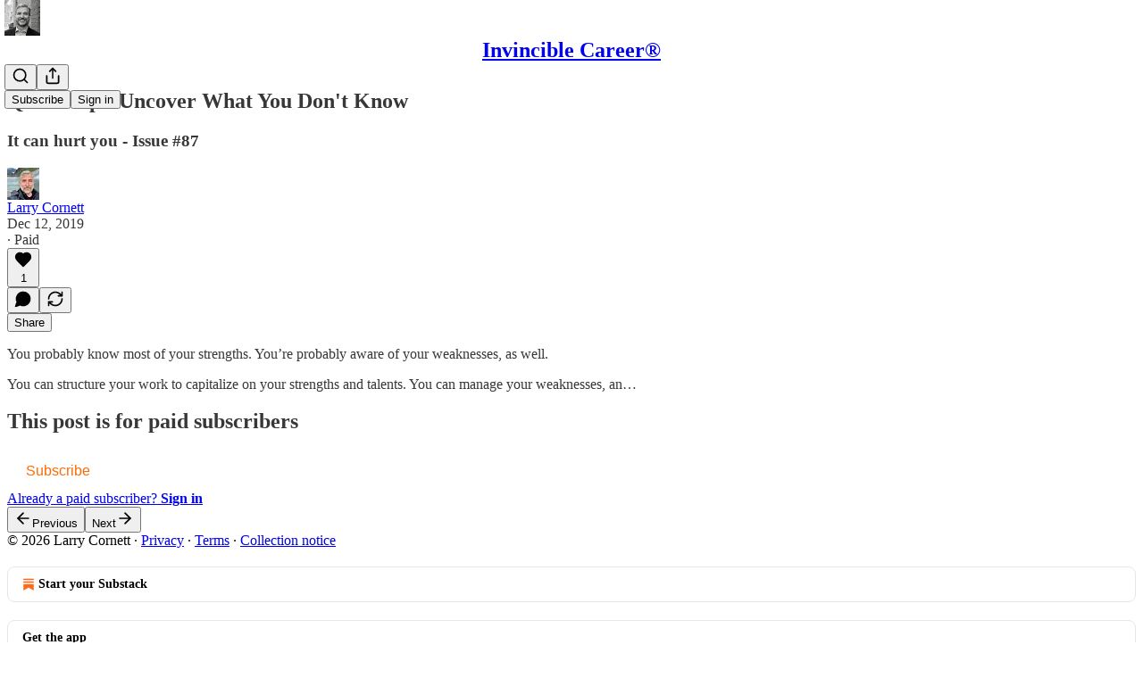

--- FILE ---
content_type: application/javascript
request_url: https://substackcdn.com/bundle/static/js/1356.c4549fef.js
body_size: 6981
content:
(self.webpackChunksubstack=self.webpackChunksubstack||[]).push([["1356"],{52482:function(t,e,r){t.exports=r(74808)},67358:function(t,e,r){"use strict";var n,i=(n=r(17402))&&n.__esModule?n:{default:n},o=function(t){if(t&&t.__esModule)return t;var e={};if(null!=t)for(var r in t)Object.prototype.hasOwnProperty.call(t,r)&&(e[r]=t[r]);return e.default=t,e}(r(74808)),a=o.options,s=a.Options;e.default=function(t){if("function"!=typeof t&&null!==t)throw TypeError("Super expression must either be null or a function, not "+typeof t);function e(){if(!(this instanceof e))throw TypeError("Cannot call a class as a function");var r=t.apply(this,arguments);if(!this)throw ReferenceError("this hasn't been initialised - super() hasn't been called");return r&&("object"==typeof r||"function"==typeof r)?r:this}return e.prototype=Object.create(t&&t.prototype,{constructor:{value:e,enumerable:!1,writable:!0,configurable:!0}}),t&&(Object.setPrototypeOf?Object.setPrototypeOf(e,t):e.__proto__=t),e.prototype.render=function(){var t={key:"linkified-element-0"};for(var e in this.props)"options"!==e&&"tagName"!==e&&(t[e]=this.props[e]);var r=new s(this.props.options),n=this.props.tagName||"span";return function t(e,r){var n=arguments.length>2&&void 0!==arguments[2]?arguments[2]:0;if(0===i.default.Children.count(e.props.children))return e;var s=[];i.default.Children.forEach(e.props.children,function(e){"string"==typeof e?(n+=1,s.push.apply(s,function(t,e){for(var r=o.tokenize(t),n=[],a=0,s=0;s<r.length;s++){var l=r[s];if("nl"===l.type&&e.nl2br){n.push(i.default.createElement("br",{key:"linkified-"+ ++a}));continue}if(!l.isLink||!e.check(l)){n.push(l.toString());continue}var c=e.resolve(l),u=c.formatted,f=c.formattedHref,d=c.tagName,h=c.className,p=c.target,v=c.attributes,y={key:"linkified-"+ ++a,href:f};if(h&&(y.className=h),p&&(y.target=p),v)for(var m in v)y[m]=v[m];n.push(i.default.createElement(d,y,u))}return n}(e,r))):i.default.isValidElement(e)?"string"==typeof e.type&&a.contains(r.ignoreTags,e.type.toUpperCase())?s.push(e):s.push(t(e,r,++n)):s.push(e)});var l={key:"linkified-element-"+n};for(var c in e.props)l[c]=e.props[c];return i.default.cloneElement(e,l,s)}(i.default.createElement(n,t),r,0)},e}(i.default.Component)},74808:function(t,e,r){"use strict";e.__esModule=!0,e.tokenize=e.test=e.scanner=e.parser=e.options=e.inherits=e.find=void 0;var n=r(9773),i=s(r(85747)),o=s(r(39741)),a=s(r(99472));function s(t){if(t&&t.__esModule)return t;var e={};if(null!=t)for(var r in t)Object.prototype.hasOwnProperty.call(t,r)&&(e[r]=t[r]);return e.default=t,e}Array.isArray||(Array.isArray=function(t){return"[object Array]"===Object.prototype.toString.call(t)});var l=function(t){return a.run(o.run(t))};e.find=function(t){for(var e=arguments.length>1&&void 0!==arguments[1]?arguments[1]:null,r=l(t),n=[],i=0;i<r.length;i++){var o=r[i];o.isLink&&(!e||o.type===e)&&n.push(o.toObject())}return n},e.inherits=n.inherits,e.options=i,e.parser=a,e.scanner=o,e.test=function(t){var e=arguments.length>1&&void 0!==arguments[1]?arguments[1]:null,r=l(t);return 1===r.length&&r[0].isLink&&(!e||r[0].type===e)},e.tokenize=l},87805:function(t,e,r){var n=r(43360),i=r(75288);t.exports=function(t,e,r){(void 0===r||i(t[e],r))&&(void 0!==r||e in t)||n(t,e,r)}},85250:function(t,e,r){var n=r(37217),i=r(87805),o=r(86649),a=r(42824),s=r(23805),l=r(37241),c=r(14974);t.exports=function t(e,r,u,f,d){e!==r&&o(r,function(o,l){if(d||(d=new n),s(o))a(e,r,l,u,t,f,d);else{var h=f?f(c(e,l),o,l+"",e,r,d):void 0;void 0===h&&(h=o),i(e,l,h)}},l)}},42824:function(t,e,r){var n=r(87805),i=r(93290),o=r(71961),a=r(23007),s=r(35529),l=r(72428),c=r(56449),u=r(83693),f=r(3656),d=r(1882),h=r(23805),p=r(11331),v=r(37167),y=r(14974),m=r(69884);t.exports=function(t,e,r,g,k,x,M){var S=y(t,r),_=y(e,r),A=M.get(_);if(A)return void n(t,r,A);var b=x?x(S,_,r+"",t,e,M):void 0,I=void 0===b;if(I){var O=c(_),w=!O&&f(_),z=!O&&!w&&v(_);b=_,O||w||z?c(S)?b=S:u(S)?b=a(S):w?(I=!1,b=i(_,!0)):z?(I=!1,b=o(_,!0)):b=[]:p(_)||l(_)?(b=S,l(S)?b=m(S):(!h(S)||d(S))&&(b=s(_))):I=!1}I&&(M.set(_,b),k(b,_,g,x,M),M.delete(_)),n(t,r,b)}},13195:function(t){var e=Math.floor,r=Math.random;t.exports=function(t,n){return t+e(r()*(n-t+1))}},30514:function(t,e,r){var n=r(34932);t.exports=function(t,e){return n(e,function(e){return t[e]})}},20999:function(t,e,r){var n=r(69302),i=r(36800);t.exports=function(t){return n(function(e,r){var n=-1,o=r.length,a=o>1?r[o-1]:void 0,s=o>2?r[2]:void 0;for(a=t.length>3&&"function"==typeof a?(o--,a):void 0,s&&i(r[0],r[1],s)&&(a=o<3?void 0:a,o=1),e=Object(e);++n<o;){var l=r[n];l&&t(e,l,n,a)}return e})}},14974:function(t){t.exports=function(t,e){if(("constructor"!==e||"function"!=typeof t[e])&&"__proto__"!=e)return t[e]}},76703:function(t,e,r){var n=r(56449);t.exports=function(){if(!arguments.length)return[];var t=arguments[0];return n(t)?t:[t]}},21013:function(t,e,r){var n=r(25160),i=r(36800),o=r(61489),a=Math.ceil,s=Math.max;t.exports=function(t,e,r){e=(r?i(t,e,r):void 0===e)?1:s(o(e),0);var l=null==t?0:t.length;if(!l||e<1)return[];for(var c=0,u=0,f=Array(a(l/e));c<l;)f[u++]=n(t,c,c+=e);return f}},24713:function(t,e,r){var n=r(2523),i=r(15389),o=r(61489),a=Math.max;t.exports=function(t,e,r){var s=null==t?0:t.length;if(!s)return -1;var l=null==r?0:o(r);return l<0&&(l=a(s+l,0)),n(t,i(e,3),l)}},55364:function(t,e,r){var n=r(85250);t.exports=r(20999)(function(t,e,r){n(t,e,r)})},36119:function(t,e,r){var n=r(17721),i=r(83488);t.exports=function(t){return t&&t.length?n(t,i):0}},69884:function(t,e,r){var n=r(21791),i=r(37241);t.exports=function(t){return n(t,i(t))}},35880:function(t,e,r){var n=r(30514),i=r(95950);t.exports=function(t){return null==t?[]:n(t,i(t))}},72536:function(t,e,r){"use strict";r.d(e,{A:()=>n});let n=(0,r(81315).A)("arrow-left-from-line",[["path",{d:"m9 6-6 6 6 6",key:"7v63n9"}],["path",{d:"M3 12h14",key:"13k4hi"}],["path",{d:"M21 19V5",key:"b4bplr"}]])},26747:function(t,e,r){"use strict";r.d(e,{A:()=>n});let n=(0,r(81315).A)("arrow-right-from-line",[["path",{d:"M3 5v14",key:"1nt18q"}],["path",{d:"M21 12H7",key:"13ipq5"}],["path",{d:"m15 18 6-6-6-6",key:"6tx3qv"}]])},55300:function(t,e,r){"use strict";r.d(e,{A:()=>n});let n=(0,r(81315).A)("chart-no-axes-column-increasing",[["line",{x1:"12",x2:"12",y1:"20",y2:"10",key:"1vz5eb"}],["line",{x1:"18",x2:"18",y1:"20",y2:"4",key:"cun8e5"}],["line",{x1:"6",x2:"6",y1:"20",y2:"16",key:"hq0ia6"}]])},57423:function(t,e,r){"use strict";r.d(e,{A:()=>n});let n=(0,r(81315).A)("circle-check",[["circle",{cx:"12",cy:"12",r:"10",key:"1mglay"}],["path",{d:"m9 12 2 2 4-4",key:"dzmm74"}]])},31125:function(t,e,r){"use strict";r.d(e,{A:()=>n});let n=(0,r(81315).A)("circle-slash",[["circle",{cx:"12",cy:"12",r:"10",key:"1mglay"}],["line",{x1:"9",x2:"15",y1:"15",y2:"9",key:"1dfufj"}]])},68397:function(t,e,r){"use strict";r.d(e,{A:()=>n});let n=(0,r(81315).A)("circle-user",[["circle",{cx:"12",cy:"12",r:"10",key:"1mglay"}],["circle",{cx:"12",cy:"10",r:"3",key:"ilqhr7"}],["path",{d:"M7 20.662V19a2 2 0 0 1 2-2h6a2 2 0 0 1 2 2v1.662",key:"154egf"}]])},68309:function(t,e,r){"use strict";r.d(e,{A:()=>n});let n=(0,r(81315).A)("circle",[["circle",{cx:"12",cy:"12",r:"10",key:"1mglay"}]])},47233:function(t,e,r){"use strict";r.d(e,{A:()=>n});let n=(0,r(81315).A)("clock-9",[["circle",{cx:"12",cy:"12",r:"10",key:"1mglay"}],["polyline",{points:"12 6 12 12 7.5 12",key:"1k60p0"}]])},27235:function(t,e,r){"use strict";r.d(e,{A:()=>n});let n=(0,r(81315).A)("clock",[["circle",{cx:"12",cy:"12",r:"10",key:"1mglay"}],["polyline",{points:"12 6 12 12 16 14",key:"68esgv"}]])},6505:function(t,e,r){"use strict";r.d(e,{A:()=>n});let n=(0,r(81315).A)("cloud-download",[["path",{d:"M12 13v8l-4-4",key:"1f5nwf"}],["path",{d:"m12 21 4-4",key:"1lfcce"}],["path",{d:"M4.393 15.269A7 7 0 1 1 15.71 8h1.79a4.5 4.5 0 0 1 2.436 8.284",key:"ui1hmy"}]])},47870:function(t,e,r){"use strict";r.d(e,{A:()=>n});let n=(0,r(81315).A)("flame",[["path",{d:"M8.5 14.5A2.5 2.5 0 0 0 11 12c0-1.38-.5-2-1-3-1.072-2.143-.224-4.054 2-6 .5 2.5 2 4.9 4 6.5 2 1.6 3 3.5 3 5.5a7 7 0 1 1-14 0c0-1.153.433-2.294 1-3a2.5 2.5 0 0 0 2.5 2.5z",key:"96xj49"}]])},83128:function(t,e,r){"use strict";r.d(e,{A:()=>n});let n=(0,r(81315).A)("layout-list",[["rect",{width:"7",height:"7",x:"3",y:"3",rx:"1",key:"1g98yp"}],["rect",{width:"7",height:"7",x:"3",y:"14",rx:"1",key:"1bb6yr"}],["path",{d:"M14 4h7",key:"3xa0d5"}],["path",{d:"M14 9h7",key:"1icrd9"}],["path",{d:"M14 15h7",key:"1mj8o2"}],["path",{d:"M14 20h7",key:"11slyb"}]])},76069:function(t,e,r){"use strict";r.d(e,{A:()=>n});let n=(0,r(81315).A)("map-pin",[["path",{d:"M20 10c0 4.993-5.539 10.193-7.399 11.799a1 1 0 0 1-1.202 0C9.539 20.193 4 14.993 4 10a8 8 0 0 1 16 0",key:"1r0f0z"}],["circle",{cx:"12",cy:"10",r:"3",key:"ilqhr7"}]])},6896:function(t,e,r){"use strict";r.d(e,{A:()=>n});let n=(0,r(81315).A)("message-circle-plus",[["path",{d:"M7.9 20A9 9 0 1 0 4 16.1L2 22Z",key:"vv11sd"}],["path",{d:"M8 12h8",key:"1wcyev"}],["path",{d:"M12 8v8",key:"napkw2"}]])},47504:function(t,e,r){"use strict";r.d(e,{A:()=>n});let n=(0,r(81315).A)("message-square",[["path",{d:"M21 15a2 2 0 0 1-2 2H7l-4 4V5a2 2 0 0 1 2-2h14a2 2 0 0 1 2 2z",key:"1lielz"}]])},5061:function(t,e,r){"use strict";r.d(e,{A:()=>n});let n=(0,r(81315).A)("messages-square",[["path",{d:"M14 9a2 2 0 0 1-2 2H6l-4 4V4a2 2 0 0 1 2-2h8a2 2 0 0 1 2 2z",key:"p1xzt8"}],["path",{d:"M18 9h2a2 2 0 0 1 2 2v11l-4-4h-6a2 2 0 0 1-2-2v-1",key:"1cx29u"}]])},53971:function(t,e,r){"use strict";r.d(e,{A:()=>n});let n=(0,r(81315).A)("move-right",[["path",{d:"M18 8L22 12L18 16",key:"1r0oui"}],["path",{d:"M2 12H22",key:"1m8cig"}]])},49921:function(t,e,r){"use strict";r.d(e,{A:()=>n});let n=(0,r(81315).A)("panel-right-close",[["rect",{width:"18",height:"18",x:"3",y:"3",rx:"2",key:"afitv7"}],["path",{d:"M15 3v18",key:"14nvp0"}],["path",{d:"m8 9 3 3-3 3",key:"12hl5m"}]])},11749:function(t,e,r){"use strict";r.d(e,{A:()=>n});let n=(0,r(81315).A)("thumbs-down",[["path",{d:"M17 14V2",key:"8ymqnk"}],["path",{d:"M9 18.12 10 14H4.17a2 2 0 0 1-1.92-2.56l2.33-8A2 2 0 0 1 6.5 2H20a2 2 0 0 1 2 2v8a2 2 0 0 1-2 2h-2.76a2 2 0 0 0-1.79 1.11L12 22a3.13 3.13 0 0 1-3-3.88Z",key:"m61m77"}]])},1839:function(t,e,r){"use strict";r.d(e,{A:()=>n});let n=(0,r(81315).A)("trash",[["path",{d:"M3 6h18",key:"d0wm0j"}],["path",{d:"M19 6v14c0 1-1 2-2 2H7c-1 0-2-1-2-2V6",key:"4alrt4"}],["path",{d:"M8 6V4c0-1 1-2 2-2h4c1 0 2 1 2 2v2",key:"v07s0e"}]])},37623:function(t,e,r){"use strict";r.d(e,{A:()=>n});let n=(0,r(81315).A)("user-check",[["path",{d:"M16 21v-2a4 4 0 0 0-4-4H6a4 4 0 0 0-4 4v2",key:"1yyitq"}],["circle",{cx:"9",cy:"7",r:"4",key:"nufk8"}],["polyline",{points:"16 11 18 13 22 9",key:"1pwet4"}]])},93893:function(t,e,r){"use strict";r.d(e,{A:()=>n});let n=(0,r(81315).A)("users",[["path",{d:"M16 21v-2a4 4 0 0 0-4-4H6a4 4 0 0 0-4 4v2",key:"1yyitq"}],["circle",{cx:"9",cy:"7",r:"4",key:"nufk8"}],["path",{d:"M22 21v-2a4 4 0 0 0-3-3.87",key:"kshegd"}],["path",{d:"M16 3.13a4 4 0 0 1 0 7.75",key:"1da9ce"}]])},6579:function(t,e,r){"use strict";r.d(e,{_m:()=>E,t7:()=>H});var n,i,o,a,s,l,c,u,f,d,h,p=r(40160),v=r(40321),y=r(46612),m=Number.isNaN||function(t){return"number"==typeof t&&t!=t};function g(t,e){if(t.length!==e.length)return!1;for(var r,n,i=0;i<t.length;i++)if(!((r=t[i])===(n=e[i])||m(r)&&m(n))&&1)return!1;return!0}let k=function(t,e){void 0===e&&(e=g);var r,n,i=[],o=!1;return function(){for(var a=[],s=0;s<arguments.length;s++)a[s]=arguments[s];return o&&r===this&&e(a,i)||(n=t.apply(this,a),o=!0,r=this,i=a),n}};var x=r(17402),M=r(54707),S="object"==typeof performance&&"function"==typeof performance.now?function(){return performance.now()}:function(){return Date.now()};function _(t){cancelAnimationFrame(t.id)}var A=-1;function b(t){if(void 0===t&&(t=!1),-1===A||t){var e=document.createElement("div"),r=e.style;r.width="50px",r.height="50px",r.overflow="scroll",document.body.appendChild(e),A=e.offsetWidth-e.clientWidth,document.body.removeChild(e)}return A}var I=null;function O(t){if(void 0===t&&(t=!1),null===I||t){var e=document.createElement("div"),r=e.style;r.width="50px",r.height="50px",r.overflow="scroll",r.direction="rtl";var n=document.createElement("div"),i=n.style;i.width="100px",i.height="100px",e.appendChild(n),document.body.appendChild(e),e.scrollLeft>0?I="positive-descending":(e.scrollLeft=1,I=0===e.scrollLeft?"negative":"positive-ascending"),document.body.removeChild(e)}return I}var w=function(t,e){return t},z=function(t,e){t.children,t.direction,t.height,t.layout,t.innerTagName,t.outerTagName,t.width,e.instance},C=function(t,e,r){var n=t.itemSize,i=r.itemMetadataMap,o=r.lastMeasuredIndex;if(e>o){var a=0;if(o>=0){var s=i[o];a=s.offset+s.size}for(var l=o+1;l<=e;l++){var c=n(l);i[l]={offset:a,size:c},a+=c}r.lastMeasuredIndex=e}return i[e]},R=function(t,e,r){var n=e.itemMetadataMap,i=e.lastMeasuredIndex;return(i>0?n[i].offset:0)>=r?T(t,e,i,0,r):P(t,e,Math.max(0,i),r)},T=function(t,e,r,n,i){for(;n<=r;){var o=n+Math.floor((r-n)/2),a=C(t,o,e).offset;if(a===i)return o;a<i?n=o+1:a>i&&(r=o-1)}return n>0?n-1:0},P=function(t,e,r,n){for(var i=t.itemCount,o=1;r<i&&C(t,r,e).offset<n;)r+=o,o*=2;return T(t,e,Math.min(r,i-1),Math.floor(r/2),n)},j=function(t,e){var r=t.itemCount,n=e.itemMetadataMap,i=e.estimatedItemSize,o=e.lastMeasuredIndex,a=0;if(o>=r&&(o=r-1),o>=0){var s=n[o];a=s.offset+s.size}return a+(r-o-1)*i},E=(o=(n={getItemOffset:function(t,e,r){return C(t,e,r).offset},getItemSize:function(t,e,r){return r.itemMetadataMap[e].size},getEstimatedTotalSize:j,getOffsetForIndexAndAlignment:function(t,e,r,n,i,o){var a=t.direction,s=t.height,l=t.layout,c=t.width,u="horizontal"===a||"horizontal"===l?c:s,f=C(t,e,i),d=Math.max(0,Math.min(j(t,i)-u,f.offset)),h=Math.max(0,f.offset-u+f.size+o);switch("smart"===r&&(r=n>=h-u&&n<=d+u?"auto":"center"),r){case"start":return d;case"end":return h;case"center":return Math.round(h+(d-h)/2);default:if(n>=h&&n<=d)return n;if(n<h)return h;return d}},getStartIndexForOffset:function(t,e,r){return R(t,r,e)},getStopIndexForStartIndex:function(t,e,r,n){for(var i=t.direction,o=t.height,a=t.itemCount,s=t.layout,l=t.width,c=C(t,e,n),u=r+("horizontal"===i||"horizontal"===s?l:o),f=c.offset+c.size,d=e;d<a-1&&f<u;)f+=C(t,++d,n).size;return d},initInstanceProps:function(t,e){var r={itemMetadataMap:{},estimatedItemSize:t.estimatedItemSize||50,lastMeasuredIndex:-1};return e.resetAfterIndex=function(t,n){void 0===n&&(n=!0),r.lastMeasuredIndex=Math.min(r.lastMeasuredIndex,t-1),e._getItemStyleCache(-1),n&&e.forceUpdate()},r},shouldResetStyleCacheOnItemSizeChange:!1,validateProps:function(t){t.itemSize}}).getItemOffset,a=n.getEstimatedTotalSize,s=n.getItemSize,l=n.getOffsetForIndexAndAlignment,c=n.getStartIndexForOffset,u=n.getStopIndexForStartIndex,f=n.initInstanceProps,d=n.shouldResetStyleCacheOnItemSizeChange,h=n.validateProps,(i=function(t){function e(e){var r;return(r=t.call(this,e)||this)._instanceProps=f(r.props,(0,v.A)(r)),r._outerRef=void 0,r._resetIsScrollingTimeoutId=null,r.state={instance:(0,v.A)(r),isScrolling:!1,scrollDirection:"forward",scrollOffset:"number"==typeof r.props.initialScrollOffset?r.props.initialScrollOffset:0,scrollUpdateWasRequested:!1},r._callOnItemsRendered=void 0,r._callOnItemsRendered=k(function(t,e,n,i){return r.props.onItemsRendered({overscanStartIndex:t,overscanStopIndex:e,visibleStartIndex:n,visibleStopIndex:i})}),r._callOnScroll=void 0,r._callOnScroll=k(function(t,e,n){return r.props.onScroll({scrollDirection:t,scrollOffset:e,scrollUpdateWasRequested:n})}),r._getItemStyle=void 0,r._getItemStyle=function(t){var e,n=r.props,i=n.direction,a=n.itemSize,l=n.layout,c=r._getItemStyleCache(d&&a,d&&l,d&&i);if(c.hasOwnProperty(t))e=c[t];else{var u=o(r.props,t,r._instanceProps),f=s(r.props,t,r._instanceProps),h="horizontal"===i||"horizontal"===l,p="rtl"===i,v=h?u:0;c[t]=e={position:"absolute",left:p?void 0:v,right:p?v:void 0,top:h?0:u,height:h?"100%":f,width:h?f:"100%"}}return e},r._getItemStyleCache=void 0,r._getItemStyleCache=k(function(t,e,r){return{}}),r._onScrollHorizontal=function(t){var e=t.currentTarget,n=e.clientWidth,i=e.scrollLeft,o=e.scrollWidth;r.setState(function(t){if(t.scrollOffset===i)return null;var e=r.props.direction,a=i;if("rtl"===e)switch(O()){case"negative":a=-i;break;case"positive-descending":a=o-n-i}return a=Math.max(0,Math.min(a,o-n)),{isScrolling:!0,scrollDirection:t.scrollOffset<a?"forward":"backward",scrollOffset:a,scrollUpdateWasRequested:!1}},r._resetIsScrollingDebounced)},r._onScrollVertical=function(t){var e=t.currentTarget,n=e.clientHeight,i=e.scrollHeight,o=e.scrollTop;r.setState(function(t){if(t.scrollOffset===o)return null;var e=Math.max(0,Math.min(o,i-n));return{isScrolling:!0,scrollDirection:t.scrollOffset<e?"forward":"backward",scrollOffset:e,scrollUpdateWasRequested:!1}},r._resetIsScrollingDebounced)},r._outerRefSetter=function(t){var e=r.props.outerRef;r._outerRef=t,"function"==typeof e?e(t):null!=e&&"object"==typeof e&&e.hasOwnProperty("current")&&(e.current=t)},r._resetIsScrollingDebounced=function(){var t,e,n;null!==r._resetIsScrollingTimeoutId&&_(r._resetIsScrollingTimeoutId),t=r._resetIsScrolling,e=S(),r._resetIsScrollingTimeoutId=n={id:requestAnimationFrame(function r(){S()-e>=150?t.call(null):n.id=requestAnimationFrame(r)})}},r._resetIsScrolling=function(){r._resetIsScrollingTimeoutId=null,r.setState({isScrolling:!1},function(){r._getItemStyleCache(-1,null)})},r}(0,y.A)(e,t),e.getDerivedStateFromProps=function(t,e){return z(t,e),h(t),null};var r=e.prototype;return r.scrollTo=function(t){t=Math.max(0,t),this.setState(function(e){return e.scrollOffset===t?null:{scrollDirection:e.scrollOffset<t?"forward":"backward",scrollOffset:t,scrollUpdateWasRequested:!0}},this._resetIsScrollingDebounced)},r.scrollToItem=function(t,e){void 0===e&&(e="auto");var r=this.props,n=r.itemCount,i=r.layout,o=this.state.scrollOffset;t=Math.max(0,Math.min(t,n-1));var a=0;if(this._outerRef){var s=this._outerRef;a="vertical"===i?s.scrollWidth>s.clientWidth?b():0:s.scrollHeight>s.clientHeight?b():0}this.scrollTo(l(this.props,t,e,o,this._instanceProps,a))},r.componentDidMount=function(){var t=this.props,e=t.direction,r=t.initialScrollOffset,n=t.layout;if("number"==typeof r&&null!=this._outerRef){var i=this._outerRef;"horizontal"===e||"horizontal"===n?i.scrollLeft=r:i.scrollTop=r}this._callPropsCallbacks()},r.componentDidUpdate=function(){var t=this.props,e=t.direction,r=t.layout,n=this.state,i=n.scrollOffset;if(n.scrollUpdateWasRequested&&null!=this._outerRef){var o=this._outerRef;if("horizontal"===e||"horizontal"===r)if("rtl"===e)switch(O()){case"negative":o.scrollLeft=-i;break;case"positive-ascending":o.scrollLeft=i;break;default:var a=o.clientWidth,s=o.scrollWidth;o.scrollLeft=s-a-i}else o.scrollLeft=i;else o.scrollTop=i}this._callPropsCallbacks()},r.componentWillUnmount=function(){null!==this._resetIsScrollingTimeoutId&&_(this._resetIsScrollingTimeoutId)},r.render=function(){var t=this.props,e=t.children,r=t.className,n=t.direction,i=t.height,o=t.innerRef,s=t.innerElementType,l=t.innerTagName,c=t.itemCount,u=t.itemData,f=t.itemKey,d=void 0===f?w:f,h=t.layout,v=t.outerElementType,y=t.outerTagName,m=t.style,g=t.useIsScrolling,k=t.width,M=this.state.isScrolling,S="horizontal"===n||"horizontal"===h,_=S?this._onScrollHorizontal:this._onScrollVertical,A=this._getRangeToRender(),b=A[0],I=A[1],O=[];if(c>0)for(var z=b;z<=I;z++)O.push((0,x.createElement)(e,{data:u,key:d(z,u),index:z,isScrolling:g?M:void 0,style:this._getItemStyle(z)}));var C=a(this.props,this._instanceProps);return(0,x.createElement)(v||y||"div",{className:r,onScroll:_,ref:this._outerRefSetter,style:(0,p.A)({position:"relative",height:i,width:k,overflow:"auto",WebkitOverflowScrolling:"touch",willChange:"transform",direction:n},m)},(0,x.createElement)(s||l||"div",{children:O,ref:o,style:{height:S?"100%":C,pointerEvents:M?"none":void 0,width:S?C:"100%"}}))},r._callPropsCallbacks=function(){if("function"==typeof this.props.onItemsRendered&&this.props.itemCount>0){var t=this._getRangeToRender(),e=t[0],r=t[1],n=t[2],i=t[3];this._callOnItemsRendered(e,r,n,i)}if("function"==typeof this.props.onScroll){var o=this.state,a=o.scrollDirection,s=o.scrollOffset,l=o.scrollUpdateWasRequested;this._callOnScroll(a,s,l)}},r._getRangeToRender=function(){var t=this.props,e=t.itemCount,r=t.overscanCount,n=this.state,i=n.isScrolling,o=n.scrollDirection,a=n.scrollOffset;if(0===e)return[0,0,0,0];var s=c(this.props,a,this._instanceProps),l=u(this.props,s,a,this._instanceProps);return[Math.max(0,s-(i&&"backward"!==o?1:Math.max(1,r))),Math.max(0,Math.min(e-1,l+(i&&"forward"!==o?1:Math.max(1,r)))),s,l]},e}(x.PureComponent)).defaultProps={direction:"ltr",itemData:void 0,layout:"vertical",overscanCount:2,useIsScrolling:!1},i);function q(t,e){for(var r in t)if(!(r in e))return!0;for(var n in e)if(t[n]!==e[n])return!0;return!1}var D=["style"],W=["style"];function H(t,e){var r=t.style,n=(0,M.A)(t,D),i=e.style,o=(0,M.A)(e,W);return!q(r,i)&&!q(n,o)}},40321:function(t,e,r){"use strict";function n(t){if(void 0===t)throw ReferenceError("this hasn't been initialised - super() hasn't been called");return t}r.d(e,{A:()=>n})},40160:function(t,e,r){"use strict";function n(){return(n=Object.assign?Object.assign.bind():function(t){for(var e=1;e<arguments.length;e++){var r=arguments[e];for(var n in r)Object.prototype.hasOwnProperty.call(r,n)&&(t[n]=r[n])}return t}).apply(this,arguments)}r.d(e,{A:()=>n})},46612:function(t,e,r){"use strict";function n(t,e){return(n=Object.setPrototypeOf?Object.setPrototypeOf.bind():function(t,e){return t.__proto__=e,t})(t,e)}function i(t,e){t.prototype=Object.create(e.prototype),t.prototype.constructor=t,n(t,e)}r.d(e,{A:()=>i})},54707:function(t,e,r){"use strict";function n(t,e){if(null==t)return{};var r,n,i={},o=Object.keys(t);for(n=0;n<o.length;n++)r=o[n],e.indexOf(r)>=0||(i[r]=t[r]);return i}r.d(e,{A:()=>n})}}]);